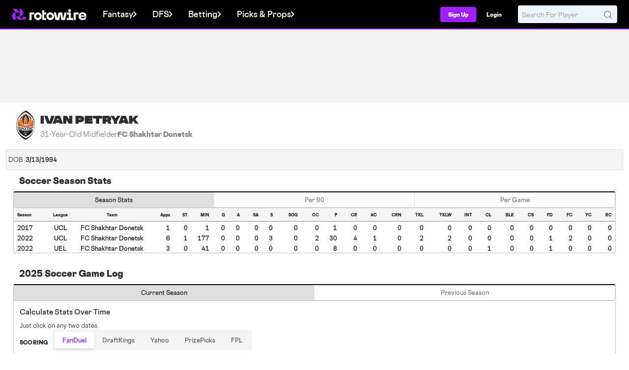

--- FILE ---
content_type: text/javascript
request_url: https://cdn-adm.pbstck.com/extra-scripts/337feb8f/2a4b1d42/hidefloor20251017.1760719462636.js
body_size: 570
content:
(function(){


    function getHideSnackStickyCookie() {
        return document.cookie.includes('hideSnackSticky=');
    }
    function setHideSnackStickyCookie() {
        const d = new Date();
        d.setTime(d.getTime() + (24*60*60*1000));
        let expires = "expires="+ d.toUTCString();
        document.cookie = "hideSnackSticky=true; " + expires + ";path=/";
    }
    function run(){
        //only run if window is desktop size and if rwnav-top-account is found in the document
        if (window.innerWidth < 768) {
            return;
        }
        var meta = document.querySelector('meta[name="pbstck_context:hide_desktop_floor"]');
        if (document.querySelector('.rwnav-top-account') || meta) {
            var hideMeta = document.querySelector('meta[name="pbstck_context:hide_floor"]');
            if (hideMeta && hideMeta.content === 'yes') {
                hideMeta.parentNode.removeChild(hideMeta);
               
            }
             snackSetpbstckMeta('pbstck_context', 'hide_floor', 'true');
        }
    }
    function snackSetpbstckMeta(type = 'pbstck_context', name = '', content = '') {
        const head = document.getElementsByTagName('head')[0];
        const meta = document.createElement('meta');
        meta.setAttribute('name', type + ':' + name);
        if (Array.isArray(content)){
            content = content.join(",");
        }
        meta.setAttribute('content', content);
        head.appendChild(meta);
        console.log("Snack Rotowire meta set", type + ' => ' + name  + ':' +  content);
    }
    function handleClick(e) {
        const path = e.composedPath();
        for (let i = 0; i < path.length; i++) {
            const el = path[i];
            //stop tracking clicks after we hit the sticky itself
            if (el.id && el.id === 'snack-sticky') {
                //console.log(`ID: ${el.id}`);
                break;
            }
            if (el.classList && el.classList.length > 0) {
                //console.log(`Classes: ${Array.from(el.classList).join(', ')}`);
                if (el.classList.contains('sticky-button-text') || el.classList.contains('sticky-button')) {
                    console.log("Snack: Hiding snack-sticky for 24 hours");
                    //potentially remove sticky from the dom
                    setHideSnackStickyCookie();
                    document.removeEventListener('click', handleClick);
                    break;
                }
            } 
        }
    }
    if (getHideSnackStickyCookie()) {   
        snackSetpbstckMeta('pbstck_context', 'hide_floor', 'true');
        return;
    }
    var hideMeta = document.querySelector('meta[name="pbstck_context:hide_floor"]');
    if (hideMeta && hideMeta.content === 'yes') {
       //remove hideMeta 
       hideMeta.parentNode.removeChild(hideMeta);
       snackSetpbstckMeta('pbstck_context', 'hide_floor', 'true');
    }
    if (document.readyState === 'loading') {
        document.addEventListener('DOMContentLoaded', run);
    } 
        run();
    
    //only called if there is not a cookie to hide the sticky
    document.addEventListener('click', handleClick);
})();

--- FILE ---
content_type: image/svg+xml
request_url: https://content.rotowire.com/images/rebrand-assets/site-logo/primary_logo_white_large.svg
body_size: 1947
content:
<svg width="228" height="35" viewBox="0 0 228 35" fill="none" xmlns="http://www.w3.org/2000/svg">
<g clip-path="url(#clip0_2475_692)">
<path d="M54.0496 11.958C54.6964 11.3285 55.6501 11.0138 56.9125 11.0138H68.0967V16.9941H59.9331V33.6759H53.0803V14.7009C53.0803 13.5024 53.4028 12.5876 54.0496 11.958Z" fill="white"/>
<path d="M134.059 11.0137L137.666 27.1559L138.612 31.9671H137.777L141.293 11.0137H152.824L156.386 31.9671H155.505L156.407 27.2009L160.013 11.0137H166.55L161.591 33.6758H150.029L146.512 12.7223H147.56L144.133 33.6758H132.301L127.522 11.0137H134.059Z" fill="white"/>
<path d="M166.711 27.6956H173.022V16.994H167.657V11.0138H175.773C176.914 11.0138 177.794 11.306 178.41 11.8906C179.026 12.4751 179.334 13.3519 179.334 14.521V27.6956H185.781V33.6759H166.711V27.6956Z" fill="white"/>
<path d="M179.657 5.55053C179.657 7.92207 177.734 9.84458 175.363 9.84458C172.991 9.84458 171.069 7.92207 171.069 5.55053C171.069 3.17898 172.991 1.25647 175.363 1.25647C177.734 1.25647 179.657 3.17898 179.657 5.55053Z" fill="white"/>
<path d="M188.333 11.9579C188.98 11.3284 189.933 11.0137 191.196 11.0137H202.38V16.9939H194.216V33.6758H187.364V14.7008C187.364 13.5023 187.686 12.5874 188.333 11.9579Z" fill="white"/>
<path d="M223.157 20.0967L219.866 22.9294V20.6812C219.866 19.0919 219.399 17.8485 218.468 16.9492C217.535 16.0499 216.259 15.6002 214.636 15.6002C213.554 15.6002 212.63 15.8026 211.863 16.2072C211.097 16.6119 210.495 17.2034 210.06 17.9833C209.625 18.7633 209.406 19.692 209.406 20.7711L209.451 23.1543C209.481 24.9528 209.954 26.3692 210.872 27.4034C211.789 28.4376 213.074 28.9547 214.726 28.9547C216.079 28.9547 217.197 28.6693 218.085 28.1004C218.971 27.5314 219.535 26.722 219.776 25.6723H226.583C226.223 28.2508 225.021 30.3036 222.977 31.8324C220.932 33.3612 218.198 34.1256 214.771 34.1256C212.276 34.1256 210.112 33.6241 208.279 32.6193C206.445 31.6162 205.04 30.2137 204.064 28.4151C203.088 26.6165 202.599 24.5482 202.599 22.21C202.599 19.8719 203.101 17.7741 204.109 16.0049C205.116 14.2357 206.514 12.8868 208.302 11.9581C210.089 11.0294 212.141 10.5642 214.456 10.5642C216.951 10.5642 219.106 11.0139 220.925 11.9131C222.742 12.8124 224.133 14.1095 225.095 15.8026C226.056 17.4957 226.538 19.5277 226.538 21.8953V23.7838H208.505V20.0967H223.157Z" fill="white"/>
<path d="M79.3052 10.5646C85.8285 10.5646 91.1167 15.8388 91.1167 22.3448C91.1167 28.8508 85.8284 34.1251 79.3052 34.1251C72.7819 34.1251 67.4937 28.8508 67.4937 22.3448C67.4937 15.8388 72.7819 10.5646 79.3052 10.5646ZM79.3052 17.0743C76.3945 17.0744 74.0347 19.4342 74.0347 22.3448C74.0347 25.2555 76.3945 27.6153 79.3052 27.6154C82.2158 27.6154 84.5757 25.2555 84.5757 22.3448C84.5757 19.4342 82.2159 17.0743 79.3052 17.0743Z" fill="white"/>
<path d="M116.692 10.5638C123.215 10.5638 128.504 15.8391 128.504 22.3451C128.504 28.851 123.215 34.1254 116.692 34.1254C110.169 34.1251 104.88 28.8509 104.88 22.3451C104.88 15.8392 110.169 10.5641 116.692 10.5638ZM116.623 17.0746C113.713 17.0747 111.353 19.4345 111.353 22.3451C111.353 25.2556 113.713 27.6155 116.623 27.6156C119.534 27.6156 121.894 25.2557 121.894 22.3451C121.894 19.4344 119.534 17.0746 116.623 17.0746Z" fill="white"/>
<path d="M98.5334 27.7647H103.898V33.7449H95.7833C94.6423 33.7449 93.7615 33.4527 93.1459 32.8681C92.5303 32.2836 92.2217 31.4068 92.2217 30.2377V4.58203H98.5334V11.0829H104.845V17.0631H98.5334V27.7647Z" fill="white"/>
</g>
<path fill-rule="evenodd" clip-rule="evenodd" d="M23.565 0.045722C29.6961 0.185851 34.6234 5.22081 34.6234 11.4114C34.6234 17.4318 29.9633 22.3592 24.068 22.7545C23.8509 22.7691 23.7331 23.0249 23.8698 23.1949L31.8821 33.1631C32.0202 33.3351 31.8984 33.5911 31.6784 33.5911L20.5991 33.5911C20.52 33.5911 20.4451 33.5552 20.3954 33.4933L12.1689 23.2586C12.0139 23.0657 11.7035 23.1758 11.7035 23.4237V33.3715C11.7035 33.5167 11.5854 33.6347 11.4409 33.6314C5.30984 33.4913 0.382568 28.4563 0.382568 22.2657C0.382568 16.2402 5.05054 11.3095 10.953 10.9216C11.1703 10.9073 11.2884 10.6513 11.1516 10.4812L3.14017 0.513977C3.00197 0.34205 3.12383 0.0860094 3.34385 0.0860094H14.4231C14.5023 0.0860094 14.5771 0.121946 14.6268 0.18377L22.837 10.3982C22.9921 10.5911 23.3025 10.481 23.3025 10.2331V0.305588C23.3025 0.160412 23.4205 0.0424187 23.565 0.045722ZM23.3024 22.6598C23.3024 22.6604 23.302 22.6608 23.3014 22.6608C23.3007 22.6608 23.3003 22.6604 23.3003 22.6598V22.6617H11.7038V22.6607C11.7038 22.6608 11.7039 22.6607 11.7038 22.6607C11.7038 22.6607 11.7036 22.6608 11.7036 22.6608C11.7035 22.6608 11.7036 22.6609 11.7036 22.6608L11.7035 11.2791C11.7035 11.2746 11.7036 11.2701 11.7038 11.2656V11.0163H11.9609C11.9624 11.0163 11.9638 11.0163 11.9652 11.0163H23.0407C23.0421 11.0163 23.0436 11.0163 23.045 11.0163H23.3003V11.245C23.3017 11.2561 23.3025 11.2675 23.3025 11.2791L23.3024 22.6598Z" fill="#A020FE"/>
<path d="M37.1299 23.2875C34.2654 23.2875 31.9432 25.6194 31.9432 28.4961C31.9432 31.3727 34.2654 33.7047 37.1299 33.7047C39.9945 33.7047 42.3167 31.3727 42.3167 28.4961C42.3167 25.6194 39.9945 23.2875 37.1299 23.2875Z" fill="#A020FE"/>
<defs>
<clipPath id="clip0_2475_692">
<rect width="174.835" height="32.869" fill="white" transform="translate(53.0803 1.25647)"/>
</clipPath>
</defs>
</svg>
